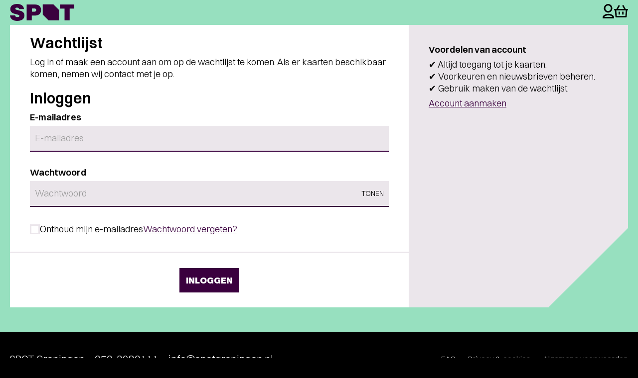

--- FILE ---
content_type: text/html;charset=UTF-8
request_url: https://tickets.spotgroningen.nl/login/auth
body_size: 4149
content:
<!DOCTYPE html>



<html>
<head>
	<title>Inloggen | Kaartverkoop SPOT Groningen</title>
	<meta name="robots" content="noindex,nofollow,noodp"/>

<!-- Powered by Ticketworks (c) 2026 -->

<!-- Style -->
	
		<link rel="stylesheet" href="/assets/application-public-02984648bc710c311b79d19af8a7ded5.css" media="screen, projection"/>
	

<!-- Fonts -->
	<link href='//fonts.googleapis.com/css?family=Open+Sans:400,700' rel='stylesheet' type='text/css'>
	<link href="//fonts.googleapis.com/css?family=Inconsolata&display=swap" rel="stylesheet" type='text/css'>
	<link href="//maxcdn.bootstrapcdn.com/font-awesome/4.7.0/css/font-awesome.min.css" rel="stylesheet">

	<meta name="viewport" content="width=device-width, height=device-height, initial-scale=1.0, user-scalable=0, minimum-scale=1.0, maximum-scale=1.0">

<!-- Logo -->
	
		<link rel="shortcut icon" href="/stlt-resources/opsb/images/twt-logo.png" type="image/x-icon">
		<link rel="apple-touch-icon" href="/stlt-resources/opsb/images/twt-logo.png">
		<link rel="apple-touch-icon" sizes="114x114" href="/stlt-resources/opsb/images/twt-logo.png">
	

	

	<script>if (typeof module === 'object') {window.module = module; module = undefined;}</script>

	<script type="text/javascript" src="/assets/application-public-7443da5e2ba064a72b6436ae702bda85.js" ></script>

	<script type="text/javascript">window.mtBaseUrl = "https://tickets.spotgroningen.nl";</script>

<!-- Satellite JS -->
	
		<script type="text/javascript" src="/stlt-resources/opsb/js/opsb.js?v=53"></script>
	

<!-- Page lang -->
	
	<script type="text/javascript">
		var lang = "nl";
	</script>
	<html lang="nl"/>

	
        <meta http-equiv="Content-Type" content="text/html; charset=UTF-8"/>
        <meta name="layout" content="mtticket"/>
        
        

        <script type="text/javascript">
			$(document).ready(function()
			{
                // we no longer use cookies but local storage; delete existing cookie
                if ($.cookie("remember_email")) {
                    $.cookie("remember_email", null);
                }
				// forget remembered email of we're in a change email flow
				if (false) {
                    localStorage.removeItem("remember_email");
				}
				// recall email
                var re = localStorage.getItem("remember_email");
				if (re!=undefined && re.length>0) {
					// set username, check remember, and set focus on password
					$("#username").val(re);
					$("#remember_email").attr('checked',true);
					$("#password").focus();
				}
				else {
					// uncheck remember me, and set focus to username
					$("#remember_email").attr('checked',false);
					$("#username").focus();
				}
				// remember email
				$("#loginForm").submit(function(e) {
					if ($("#remember_email:checked").val() == null) {
						// do not remember me; forget
						localStorage.removeItem("remember_email");
					}
					else {
						// do remember me
                        localStorage.setItem("remember_email",$("#username").val());
					}
					return true;
				});
				// toggle pwd
				function togglePassword() {
					var x = document.getElementById("password");
					if (x.type === "password") {
						x.type = "text";
						$("#togglePwdVisible").removeClass("fa-eye").addClass("fa-eye-slash");
					} else {
						x.type = "password";
						$("#togglePwdVisible").removeClass("fa-eye-slash").addClass("fa-eye");
					}
				}
				$("#togglePwdVisible").click(function () {
					togglePassword();
				});
			});
		</script>
        
    
	

	<script type="text/javascript">

</script>

	<script>if (window.module) module = window.module;</script>

<!-- Satellite theme -->
	
		<link rel="stylesheet" href="/stlt-resources/opsb/css/opsb.css?v=53" />
	

	
<!-- Facebook Pixel Code -->
<script>
!function(f,b,e,v,n,t,s){if(f.fbq)return;n=f.fbq=function(){n.callMethod?
n.callMethod.apply(n,arguments):n.queue.push(arguments)};if(!f._fbq)f._fbq=n;
n.push=n;n.loaded=!0;n.version='2.0';n.queue=[];t=b.createElement(e);t.async=!0;
t.src=v;s=b.getElementsByTagName(e)[0];s.parentNode.insertBefore(t,s)}(window,
document,'script','https://connect.facebook.net/en_US/fbevents.js');
fbq('init', '458093027695092'); // Insert your pixel ID here.
fbq('track', 'PageView');
</script>
<noscript><img height="1" width="1" style="display:none"
src="https://www.facebook.com/tr?id=458093027695092&ev=PageView&noscript=1"
/></noscript>
<!-- DO NOT MODIFY -->
<!-- End Facebook Pixel Code -->
				

	
	<script type="text/javascript" src="/stlt-resources/opsb/javascript/gtm4.js"></script><!-- Google Tag Manager -->
<script>dataLayer = []; dataLayer.push({'twtPath': '%2Fmtticket%2Flogin%2Fauth'});</script><script>
(function(w,d,s,l,i){w[l]=w[l]||[];w[l].push({'gtm.start':
	new Date().getTime(),event:'gtm.js'});var f=d.getElementsByTagName(s)[0],
	j=d.createElement(s),dl=l!='dataLayer'?'&l='+l:'';j.async=true;j.src=
	'https://www.googletagmanager.com/gtm.js?id='+i+dl;f.parentNode.insertBefore(j,f);
})(window,document,'script','dataLayer','GTM-TJT27ZC');</script>
	<!-- End Google Tag Manager -->

</head>

<body data-page="login-auth">

<div id="skip"><a href="#bodyWrapper">Titel en navigatie overslaan</a></div>


<!-- Google Tag Manager (noscript) -->
	<noscript><iframe src="https://www.googletagmanager.com/ns.html?id=GTM-TJT27ZC"
	height="0" width="0" style="display:none;visibility:hidden"></iframe></noscript>
	<!-- End Google Tag Manager (noscript) -->

<div id="headerWrapper" class="regular" role="banner" >
	<div id="header">

		<div id="headerTitle" class="pull-left" >
			
				<img src="/mtUI/getImage?image=header&amp;stlt=opsb&amp;brnd=opsb" class="img-responsive" title="Kaartverkoop SPOT Groningen" alt="Kaartverkoop SPOT Groningen" />
			
		</div>

		<div id="headerMenu" class="pull-right" role="navigation" >
			<a href="https://www.spotgroningen.nl/programma/" title="Naar het programma" class="twt-continue-shopping"><i class="fa fa-calendar"></i></a>

			<a href="/?stlt=opsb" title="Naar je persoonlijke pagina"><i class="fa fa-user"></i></a>

			
			
			
				
				<a href="/login/auth?stlt=opsb&amp;lang=en" class="english" title="English">en</a>
			
		</div>

	</div>
</div>

<div id="bodyWrapper" class="container" role="main" >
	
    
    
    

    
    <div class="row">
    
    	
    	<div class="col-md-8 col-main">
    	
    		
    	
		    
		    	<div class=""><div class="cms_content"><html xmlns='http://www.w3.org/1999/xhtml'><body><h2>Wachtlijst</h2><p>Log in of maak een account aan om op de wachtlijst te komen. Als er kaarten beschikbaar komen, nemen wij contact met je op.</p></body></html></div></div>
		    
    
            

    		<h2>Inloggen</h2>
    		
            
            
            
            
            
			<form action='/login/authenticate' method='POST' id='loginForm' class="" role="form" autocomplete='off'>
			<input type='hidden' name='stlt' value='opsb' />
			<label for="remember_me" style="display:none;">Remember me</label>
			<input type='checkbox' class='chk' name='remember-me' id='remember_me' checked='checked' style="display:none" />
			
			<fieldset id="login_form">
				<legend>Vul de gegevens in</legend>
			
				<div class="form-group">
			    	<label for="username">E-mailadres</label>
		    		<input type='text' class='text_ form-control' name='username' id='username' placeholder="E-mailadres" />
			    </div>
			    
				<div class="checkbox">
		    		<label for="remember_email">
		    			<input type='checkbox' class='chk' name='remember_email' id='remember_email' />
		    			Onthoud mijn e-mailadres
		    		</label>
				</div>

				<div class="form-group">
			    	<label for="password">Wachtwoord</label> <i class="fa fa-eye fa-lg" id="togglePwdVisible"></i>
			    	<input type='password' class='text_ form-control' name='password' id='password' placeholder="Wachtwoord" />
			    	<p class="help-block">
			    		Let op: je wachtwoord is hoofdlettergevoelig. Als je een foutmelding krijgt kan het hiermee te maken hebben.
			    		Wachtwoord vergeten? Klik dan <a class="pwdreset" href="/account/resetpwd?stlt=opsb">hier</a>
			    	</p>
				</div>

                <input type='submit' class="save btn btn-lg btn-success" value='Inloggen' />
                         
				

				
					
                        <div class="" style="margin-top:25px;">
                        	<h2>Nog geen account?</h2>
                            <b><a class="signup" href="/account/signup?stlt=opsb">Klik hier om een account aan te maken</a></b>
                    	</div>
					
            	

            </fieldset>

			</form>
			
			<script type='text/javascript'>
			<!--
			(function(){
				document.forms['loginForm'].elements['username'].focus();
			})();
			// -->
			</script>

    	</div>
    	
    	
    	<div class="col-md-4 col-sub">
    	
    		
    		
				
					
			          	<div class="sideBlock textBlock">
							<div class="cms_content"><html xmlns='http://www.w3.org/1999/xhtml'><body><h2>Voordelen van account</h2><ul><li>Altijd toegang tot je kaarten.</li><li>Voorkeuren en nieuwsbrieven beheren.</li><li>Gebruik maken van de wachtlijst.</li></ul><p><a shape='rect' href='https://tickets.spotgroningen.nl/account/signup' class='btn'>Account aanmaken</a></p></body></html></div>
			          	</div>
		          	
	          	
          	
          	
          	
<div class="stltSideblock">
	
		
		<img src="/mtUI/getImage?image=side&amp;stlt=opsb&amp;brnd=opsb" class="" alt="Logo SPOT Groningen" />
	
</div>

			
    	</div>
    
	</div>
     
    
</div>

<div id="footerWrapper" role="contentinfo" >
	<div class="container">
		<div id="footer">
			
			
				<div class="row">
					<div class="col-md-12 mtFooter">
						<span class="mtTicketService">Door gebruik te maken van de webshop geeft u aan akkoord te zijn met <a href="https://www.spotgroningen.nl/voorwaarden/">de Algemene Voorwaarden</a></span>
					</div>
				</div>
			
		</div>
		
	</div>
</div>





<script type="text/javascript">
	window.addEventListener("pagehide", (_e) => { $.unblockUI(); });
</script>
</body>
</html>